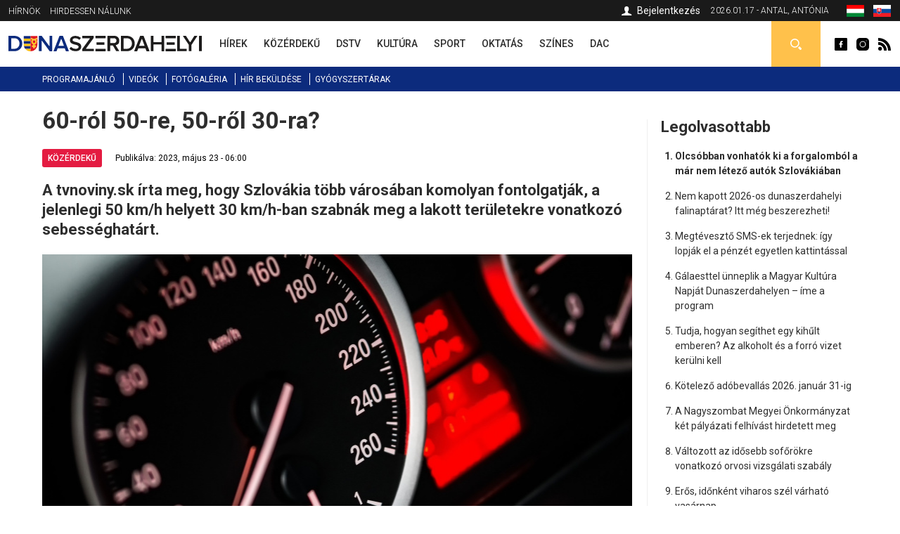

--- FILE ---
content_type: text/html; charset=utf-8
request_url: https://dunaszerdahelyi.sk/60-rol-50-re-50-rol-30-ra
body_size: 9042
content:
<!DOCTYPE html>
<html  lang="hu" dir="ltr">
<head>
  <meta charset="utf-8" />
<meta property="thumbnail" content="https://dunaszerdahelyi.sk/files/styles/700x/public/images/article/2023/m%C3%A1j/22/speedometer-g9ea27e622_1920_0.jpg?itok=b7eXKqG3" />
<link rel="shortcut icon" href="https://dunaszerdahelyi.sk/sites/all/themes/mytheme2/favicon.ico" type="image/vnd.microsoft.icon" />
<meta property="og:image" content="https://dunaszerdahelyi.sk/files/styles/700x/public/images/article/2023/m%C3%A1j/22/speedometer-g9ea27e622_1920_0.jpg?itok=b7eXKqG3" />
<meta property="og:description" content="A tvnoviny.sk írta meg, hogy Szlovákia több városában komolyan fontolgatják, a jelenlegi 50 km/h helyett 30 km/h-ban szabnák meg a lakott területekre vonatkozó sebességhatárt." />
<meta property="og:type" content="Article" />
<meta property="og:title" content="60-ról 50-re, 50-ről 30-ra? " />
<meta name="description" content="A tvnoviny.sk írta meg, hogy Szlovákia több városában komolyan fontolgatják, a jelenlegi 50 km/h helyett 30 km/h-ban szabnák meg a lakott területekre vonatkozó sebességhatárt." />
<meta name="keywords" content="60-ról 50-re, 50-ről 30-ra? , Közérdekű" />
<meta name="robots" content="follow, index" />
<meta name="generator" content="Drupal 7 (http://drupal.org)" />
<meta name="rights" content="Perfects, a.s." />
<link rel="canonical" href="https://dunaszerdahelyi.sk/60-rol-50-re-50-rol-30-ra" />
<link rel="shortlink" href="https://dunaszerdahelyi.sk/node/42197" />
<link rel="author" href="epixtechnology.com" />
<meta http-equiv="content-language" content="hu" />
  <title>60-ról 50-re, 50-ről 30-ra? | Dunaszerdahelyi</title>
	
	<link rel="apple-touch-icon" sizes="180x180" href="/files/favicon3/apple-touch-icon.png">
	<link rel="icon" type="image/png" sizes="32x32" href="/files/favicon3/favicon-32x32.png">
	<link rel="icon" type="image/png" sizes="16x16" href="/files/favicon3/favicon-16x16.png">
	<link rel="manifest" href="/files/favicon3/site.webmanifest">
	<link rel="mask-icon" href="/files/favicon3/safari-pinned-tab.svg" color="#5bbad5">
	<link rel="shortcut icon" href="/files/favicon3/favicon.ico">
	<meta name="msapplication-TileColor" content="#da532c">
	<meta name="msapplication-config" content="/files/favicon3/browserconfig.xml">
	<meta name="theme-color" content="#ffffff">

      <meta name="MobileOptimized" content="width">
    <meta name="HandheldFriendly" content="true">
    <meta name="viewport" content="width=device-width">
  
  <style>
@import url("https://dunaszerdahelyi.sk/sites/all/modules/jquery_update/replace/ui/themes/base/minified/jquery.ui.core.min.css?sxku2v");
@import url("https://dunaszerdahelyi.sk/sites/all/modules/jquery_update/replace/ui/themes/base/minified/jquery.ui.theme.min.css?sxku2v");
</style>
<style>
@import url("https://dunaszerdahelyi.sk/sites/all/modules/date/date_api/date.css?sxku2v");
@import url("https://dunaszerdahelyi.sk/sites/all/modules/date/date_popup/themes/datepicker.1.7.css?sxku2v");
@import url("https://dunaszerdahelyi.sk/modules/field/theme/field.css?sxku2v");
@import url("https://dunaszerdahelyi.sk/modules/search/search.css?sxku2v");
@import url("https://dunaszerdahelyi.sk/modules/user/user.css?sxku2v");
@import url("https://dunaszerdahelyi.sk/sites/all/modules/youtube/css/youtube.css?sxku2v");
@import url("https://dunaszerdahelyi.sk/sites/all/modules/views/css/views.css?sxku2v");
@import url("https://dunaszerdahelyi.sk/sites/all/modules/ckeditor/css/ckeditor.css?sxku2v");
</style>
<style>
@import url("https://dunaszerdahelyi.sk/sites/all/modules/builder/css/builder_modal.css?sxku2v");
@import url("https://dunaszerdahelyi.sk/sites/all/libraries/colorbox/example3/colorbox.css?sxku2v");
@import url("https://dunaszerdahelyi.sk/sites/all/modules/ctools/css/ctools.css?sxku2v");
@import url("https://dunaszerdahelyi.sk/sites/all/modules/video/css/video.css?sxku2v");
@import url("https://dunaszerdahelyi.sk/modules/locale/locale.css?sxku2v");
@import url("https://dunaszerdahelyi.sk/sites/all/modules/eu_cookies/css/eu_cookies.css?sxku2v");
@import url("https://dunaszerdahelyi.sk/sites/all/modules/field_collection/field_collection.theme.css?sxku2v");
</style>
<style>
@import url("https://dunaszerdahelyi.sk/sites/all/themes/mytheme2/css/styles.css?sxku2v");
@import url("https://dunaszerdahelyi.sk/sites/all/themes/mytheme2/swiper/swiper-bundle.min.css?sxku2v");
@import url("https://dunaszerdahelyi.sk/sites/all/themes/mytheme2/css/mytheme.css?sxku2v");
@import url("https://dunaszerdahelyi.sk/sites/all/themes/mytheme2/css/responsive.css?sxku2v");
</style>
	
	
  <script src="//code.jquery.com/jquery-1.10.2.min.js"></script>
<script>window.jQuery || document.write("<script src='/sites/all/modules/jquery_update/replace/jquery/1.10/jquery.min.js'>\x3C/script>")</script>
<script src="https://dunaszerdahelyi.sk/misc/jquery.once.js?v=1.2"></script>
<script src="https://dunaszerdahelyi.sk/misc/drupal.js?sxku2v"></script>
<script src="//code.jquery.com/ui/1.10.2/jquery-ui.min.js"></script>
<script>window.jQuery.ui || document.write("<script src='/sites/all/modules/jquery_update/replace/ui/ui/minified/jquery-ui.min.js'>\x3C/script>")</script>
<script src="https://dunaszerdahelyi.sk/misc/ajax.js?v=7.41"></script>
<script src="https://dunaszerdahelyi.sk/sites/all/modules/jquery_update/js/jquery_update.js?v=0.0.1"></script>
<script src="https://dunaszerdahelyi.sk/sites/all/modules/admin_menu/admin_devel/admin_devel.js?sxku2v"></script>
<script src="https://dunaszerdahelyi.sk/sites/all/modules/spamspan/spamspan.js?sxku2v"></script>
<script src="https://dunaszerdahelyi.sk/files/languages/hu_S9iMz-mthob8vbBz-AsBdjjtjGFt7vgBGiUjtCavZGI.js?sxku2v"></script>
<script src="https://dunaszerdahelyi.sk/sites/all/modules/builder/js/builder_modal.js?sxku2v"></script>
<script src="https://dunaszerdahelyi.sk/sites/all/libraries/colorbox/jquery.colorbox-min.js?sxku2v"></script>
<script src="https://dunaszerdahelyi.sk/sites/all/modules/colorbox/js/colorbox.js?sxku2v"></script>
<script src="https://dunaszerdahelyi.sk/sites/all/modules/video/js/video.js?sxku2v"></script>
<script src="https://dunaszerdahelyi.sk/sites/all/modules/eu_cookies/js/eu_cookies.js?sxku2v"></script>
<script src="https://dunaszerdahelyi.sk/misc/progress.js?v=7.41"></script>
<script src="https://dunaszerdahelyi.sk/sites/all/modules/eu_cookies/js/eu_cookies.ga.js?sxku2v"></script>
<script src="https://dunaszerdahelyi.sk/sites/all/modules/eu_cookies/js/eu_cookies.fb_share.js?sxku2v"></script>
<script src="https://dunaszerdahelyi.sk/sites/all/themes/mytheme2/js/jquery.cycle2.min.js?sxku2v"></script>
<script src="https://dunaszerdahelyi.sk/sites/all/themes/mytheme2/js/jquery.cycle2.carousel.min.js?sxku2v"></script>
<script src="https://dunaszerdahelyi.sk/sites/all/themes/mytheme2/swiper/swiper-bundle.min.js?sxku2v"></script>
<script src="https://dunaszerdahelyi.sk/sites/all/themes/mytheme2/js/script.js?sxku2v"></script>
<script>jQuery.extend(Drupal.settings, {"basePath":"\/","pathPrefix":"","ajaxPageState":{"theme":"mytheme2","theme_token":"u9kiMY60gxHWNRNAs7BFLajlKj07rbyiGmeuJRASZ0w","jquery_version":"1.10","js":{"\/\/code.jquery.com\/jquery-1.10.2.min.js":1,"0":1,"misc\/jquery.once.js":1,"misc\/drupal.js":1,"\/\/code.jquery.com\/ui\/1.10.2\/jquery-ui.min.js":1,"1":1,"misc\/ajax.js":1,"sites\/all\/modules\/jquery_update\/js\/jquery_update.js":1,"sites\/all\/modules\/admin_menu\/admin_devel\/admin_devel.js":1,"sites\/all\/modules\/spamspan\/spamspan.js":1,"public:\/\/languages\/hu_S9iMz-mthob8vbBz-AsBdjjtjGFt7vgBGiUjtCavZGI.js":1,"sites\/all\/modules\/builder\/js\/builder_modal.js":1,"sites\/all\/libraries\/colorbox\/jquery.colorbox-min.js":1,"sites\/all\/modules\/colorbox\/js\/colorbox.js":1,"sites\/all\/modules\/video\/js\/video.js":1,"sites\/all\/modules\/eu_cookies\/js\/eu_cookies.js":1,"misc\/progress.js":1,"sites\/all\/modules\/eu_cookies\/js\/eu_cookies.ga.js":1,"sites\/all\/modules\/eu_cookies\/js\/eu_cookies.fb_share.js":1,"sites\/all\/themes\/mytheme2\/js\/jquery.cycle2.min.js":1,"sites\/all\/themes\/mytheme2\/js\/jquery.cycle2.carousel.min.js":1,"sites\/all\/themes\/mytheme2\/swiper\/swiper-bundle.min.js":1,"sites\/all\/themes\/mytheme2\/js\/script.js":1},"css":{"modules\/system\/system.base.css":1,"modules\/system\/system.menus.css":1,"modules\/system\/system.messages.css":1,"modules\/system\/system.theme.css":1,"misc\/ui\/jquery.ui.core.css":1,"misc\/ui\/jquery.ui.theme.css":1,"modules\/comment\/comment.css":1,"sites\/all\/modules\/date\/date_api\/date.css":1,"sites\/all\/modules\/date\/date_popup\/themes\/datepicker.1.7.css":1,"modules\/field\/theme\/field.css":1,"modules\/node\/node.css":1,"modules\/search\/search.css":1,"modules\/user\/user.css":1,"sites\/all\/modules\/youtube\/css\/youtube.css":1,"sites\/all\/modules\/views\/css\/views.css":1,"sites\/all\/modules\/ckeditor\/css\/ckeditor.css":1,"sites\/all\/modules\/builder\/css\/builder_modal.css":1,"sites\/all\/libraries\/colorbox\/example3\/colorbox.css":1,"sites\/all\/modules\/ctools\/css\/ctools.css":1,"sites\/all\/modules\/video\/css\/video.css":1,"modules\/locale\/locale.css":1,"sites\/all\/modules\/eu_cookies\/css\/eu_cookies.css":1,"sites\/all\/modules\/field_collection\/field_collection.theme.css":1,"sites\/all\/themes\/mytheme2\/system.menus.css":1,"sites\/all\/themes\/mytheme2\/system.base.css":1,"sites\/all\/themes\/mytheme2\/system.messages.css":1,"sites\/all\/themes\/mytheme2\/system.theme.css":1,"sites\/all\/themes\/mytheme2\/comment.css":1,"sites\/all\/themes\/mytheme2\/node.css":1,"sites\/all\/themes\/mytheme2\/css\/styles.css":1,"sites\/all\/themes\/mytheme2\/swiper\/swiper-bundle.min.css":1,"sites\/all\/themes\/mytheme2\/css\/mytheme.css":1,"sites\/all\/themes\/mytheme2\/css\/responsive.css":1}},"builder":{"update_weight_url":"\/builder\/weight"},"builder-modal-style":{"modalOptions":{"opacity":0.6,"background-color":"#684C31"},"animation":"fadeIn","modalTheme":"builder_modal","throbber":"\u003Cimg src=\u0022https:\/\/dunaszerdahelyi.sk\/sites\/all\/modules\/builder\/images\/ajax-loader.gif\u0022 alt=\u0022Loading...\u0022 title=\u0022Bet\u00f6lt\u00e9s\u0022 \/\u003E","closeText":"Bez\u00e1r"},"colorbox":{"opacity":"0.85","current":"{current} of {total}","previous":"\u00ab Prev","next":"Next \u00bb","close":"Bez\u00e1r","maxWidth":"98%","maxHeight":"98%","fixed":true,"mobiledetect":false,"mobiledevicewidth":"300px"},"eu_cookies":{"req":["ga","fb_share"],"ga":"UA-72672039-1"},"urlIsAjaxTrusted":{"\/kereses":true}});</script>
      <!--[if lt IE 9]>
    <script src="/sites/all/themes/zen/js/html5shiv.min.js"></script>
    <![endif]-->
  	
		
		<script>/*(function(d, s, id) {
		var js, fjs = d.getElementsByTagName(s)[0];
		if (d.getElementById(id)) return;
		js = d.createElement(s); js.id = id;
		js.src = "//connect.facebook.net/hu_HU/sdk.js#xfbml=1&version=v2.5";
		fjs.parentNode.insertBefore(js, fjs);
	}(document, 'script', 'facebook-jssdk')); */
	</script>

	<script>/*
		(function() {
			var cx = '010784738848572653965:30m5g4yurqc';
			var gcse = document.createElement('script');
			gcse.type = 'text/javascript';
			gcse.async = true;
			gcse.src = 'https://cse.google.com/cse.js?cx=' + cx;
			var s = document.getElementsByTagName('script')[0];
			s.parentNode.insertBefore(gcse, s);
		})();*/
	</script>
		
</head>
<body class="html not-front not-logged-in one-sidebar sidebar-second page-node page-node- page-node-42197 node-type-article domain-dunaszerdahelyi-sk i18n-hu section-60-rol-50-re-50-rol-30-ra" >
      <p class="skip-link__wrapper">
      <a href="#main-menu" class="skip-link visually-hidden visually-hidden--focusable" id="skip-link">Jump to navigation</a>
    </p>
      <div class="region region-top">
	<div class="layout-center">
		<div id="block-menu-menu-top-menu-2" class="block block-menu first odd" role="navigation">
				<div class="content">
		<ul class="menu"><li class="menu__item is-leaf first leaf"><a href="/dunaszerdahelyi-hirnok-archivum" class="menu__link">Hírnök</a></li>
<li class="menu__item is-leaf last leaf"><a href="/hirdessen" class="menu__link">Hirdessen nálunk</a></li>
</ul>	</div>

</div>
<div id="block-locale-language" class="block block-locale even" role="complementary">
				<div class="content">
		<ul class="language-switcher-locale-url"><li class="hu first active"><a href="https://dunaszerdahelyi.sk/60-rol-50-re-50-rol-30-ra" class="language-link active" xml:lang="hu"><span>Magyar</span><img class="language-icon" src="https://dunaszerdahelyi.sk/files/flags/hu.png" width="20" height="16" alt="Magyar" title="Magyar" /></a></li>
<li class="sk last"><a href="https://dunajskostredsky.sk/" class="language-link disabled" xml:lang="sk"><span>Slovenčina</span><img class="language-icon" src="https://dunaszerdahelyi.sk/files/flags/sk.png" width="20" height="16" alt="Slovenčina" title="Slovenčina" /></a></li>
</ul>	</div>

</div>
<div id="block-block-1" class="block block-block odd">
	<div class="content">
		2026.01.17 - Antal, Antónia	</div>
</div>

<div id="profile-block" class="block block-block last even">
		
	<div class="content">
					<a href="/user" class="login">Bejelentkezés</a>				
	</div>
</div>	</div>
</div>


  <header class="header" role="banner">
		<div class="header__region region region-header">
	<div class="layout-center">
				<span id="main-menu-open"></span> 
		<a href="/" title="Címlap" rel="home" class="header__logo" id="logo"><img src="/files/logo.svg" alt="Címlap" class="header__logo-image" /></a>
		<span id="secondary-menu-open"></span>
		<div id="block-menu-menu-main-menu-2" class="block block-menu first odd" role="navigation">
				<div class="content">
		<ul class="menu"><li class="menu__item is-leaf first leaf"><a href="/hirek" class="menu__link" data-color="#0585c8"><span>Hírek</span><i class="l1"></i><i class="l2"></i></a></li>
<li class="menu__item is-leaf leaf"><a href="/kozerdeku" class="menu__link" data-color="#e41b41"><span>Közérdekű</span><i class="l1"></i><i class="l2"></i></a></li>
<li class="menu__item is-leaf leaf"><a href="/dstv" class="menu__link" data-color="#96B312"><span>DSTV</span><i class="l1"></i><i class="l2"></i></a></li>
<li class="menu__item is-leaf leaf"><a href="/kultura" class="menu__link" data-color="#ef8508"><span>Kultúra</span><i class="l1"></i><i class="l2"></i></a></li>
<li class="menu__item is-leaf leaf"><a href="/sport" class="menu__link" data-color="#8f44ff"><span>Sport</span><i class="l1"></i><i class="l2"></i></a></li>
<li class="menu__item is-leaf leaf"><a href="/oktatas" class="menu__link" data-color="#0a7532"><span>Oktatás</span><i class="l1"></i><i class="l2"></i></a></li>
<li class="menu__item is-leaf leaf"><a href="/szines" class="menu__link" data-color="#0ad5f3"><span>Színes</span><i class="l1"></i><i class="l2"></i></a></li>
<li class="menu__item is-leaf last leaf"><a href="/dac-hirek" class="menu__link" data-color="#fcc700"><span>DAC</span><i class="l1"></i><i class="l2"></i></a></li>
</ul>	</div>

</div>
<div id="block-block-2" class="block block-block even">
				<div class="content">
		<a class="fb icon" href="http://www.facebook.com/dunaszerdahelyihirek" rel="external">Dunaszerdahelyi</a>
<a class="insta icon" href="https://www.instagram.com/dunaszerdahelyi.sk" rel="external">Dunaszerdahelyi</a>
<a class="rss icon" href="/rss">Dunaszerdahelyi RSS</a>	</div>

</div>
<div id="search-box" class="block block-block last odd">
	<div class="content">
		<a class="open"></a>
		<div class="toggle">
			<div class="bg"></div>
			<div class="toggle-content">
				
	
	<div class="banner contextual-links-region">
				<div class="swiper-container desktop ">
			<div class="slide-items swiper-wrapper">
							</div>
		</div>
		
				
	</div>

<form action="/kereses" method="get" id="views-exposed-form-search-article-hu-page" accept-charset="UTF-8"><div><div class="views-exposed-form">
  <div class="views-exposed-widgets clearfix">
          <div id="edit-key-wrapper" class="views-exposed-widget views-widget-filter-search_api_views_fulltext">
                        <div class="views-widget">
          <div class="form-item form-type-textfield form-item-key">
 <input placeholder="Ide írja be a keresendő kifejezést ..." type="text" id="edit-key" name="key" value="" size="30" maxlength="128" class="form-text" />
</div>
        </div>
              </div>
                    <div class="views-exposed-widget views-submit-button">
      <input type="submit" id="edit-submit-search-article-hu" name="" value="Keress" class="form-submit" />    </div>
      </div>
</div>
</div></form>			</div>
		</div>
	</div>

</div>







	</div>
</div>  </header>
	
	<div id="main-menu-region">
		<div class="content"></div>
		<span class="region-close"></span>
		<span class="region-bg"></span>
	</div>
	<div id="secondary-menu-region">
		<div class="content"></div>
		<span class="region-close"></span>
		<span class="region-bg"></span>
	</div>
	
	<div class="region region-navigation">
	<div class="layout-center">
		<div id="block-menu-menu-scondary-menu" class="block block-menu first last odd" role="navigation">
				<div class="content">
		<ul class="menu"><li class="menu__item is-leaf first leaf"><a href="/programok" class="menu__link">Programajánló</a></li>
<li class="menu__item is-leaf leaf"><a href="/videok" class="menu__link">Videók</a></li>
<li class="menu__item is-leaf leaf"><a href="/fotogaleria" class="menu__link">Fotógaléria</a></li>
<li class="menu__item is-leaf leaf"><a href="/hir-bekuldese" class="menu__link">Hír beküldése</a></li>
<li class="menu__item is-leaf last leaf"><a href="/gyogyszertari-ugyeletek" class="menu__link">Gyógyszertárak</a></li>
</ul>	</div>

</div>
	</div>
</div>
	
	<div class="layout-3col layout-swap">

	
	<main class="layout-3col__left-content" role="main">
		<div class="layout-center">
									<a href="#skip-link" class="visually-hidden visually-hidden--focusable" id="main-content">Back to top</a>
										<h1>60-ról 50-re, 50-ről 30-ra? </h1>
																				</div>
		




<article class="node-42197 node node-article view-mode-full clearfix" data-color="#e41b41">

  	
	<div class="article-headline">
		<div class="category-flags"><a href="/kozerdeku" class="category-flag cat-3" style="background-color:#e41b41">Közérdekű</a></div>		<div class="published">Publikálva: 2023, május 23 - 06:00</div>
	</div>

  <script type="application/ld+json">{"@context":"http:\/\/schema.org","@type":"NewsArticle","headline":"60-r\u00f3l 50-re, 50-r\u0151l 30-ra? ","image":["https:\/\/dunaszerdahelyi.sk\/files\/styles\/700x\/public\/images\/article\/2023\/m%C3%A1j\/22\/speedometer-g9ea27e622_1920_0.jpg?itok=b7eXKqG3"],"description":"A tvnoviny.sk \u00edrta meg, hogy Szlov\u00e1kia t\u00f6bb v\u00e1ros\u00e1ban komolyan fontolgatj\u00e1k, a jelenlegi 50 km\/h helyett 30 km\/h-ban szabn\u00e1k meg a lakott ter\u00fcletekre vonatkoz\u00f3 sebess\u00e9ghat\u00e1rt.","datePublished":"2023-05-23T06:00:00+02:00","dateModified":"2023-05-23T06:00:01+02:00","author":{"@type":"Person","name":"Dunaszerdahelyi"},"publisher":{"@type":"Organization","name":"Dunaszerdahelyi","logo":{"@type":"ImageObject","url":"http:\/\/dunaszerdahelyi.sk\/files\/logo.png"}}}</script><div class="field field-name-field-teaser field-type-text-long field-label-hidden"><div class="field-items"><div class="field-item even">A tvnoviny.sk írta meg, hogy Szlovákia több városában komolyan fontolgatják, a jelenlegi 50 km/h helyett 30 km/h-ban szabnák meg a lakott területekre vonatkozó sebességhatárt.</div></div></div><div class="field field-name-field-image field-type-image field-label-hidden"><div class="field-items"><div class="field-item even"><img src="https://dunaszerdahelyi.sk/files/styles/840x/public/images/article/2023/m%C3%A1j/22/speedometer-g9ea27e622_1920_0.jpg?itok=gX0hyou1" width="840" height="558" alt="60-ról 50-re, 50-ről 30-ra? " title="Illusztrációs felvétel (pixabay)" /></div></div></div><div class="field-collection-container clearfix"><div class="field field-name-field-content field-type-field-collection field-label-hidden"><div class="field-items"><div class="field-item even"><div class="field-collection-view clearfix view-mode-full field-collection-view-final"><div class="entity entity-field-collection-item field-collection-item-field-content clearfix">
  <div class="content">
    <div class="field field-name-field-content-text field-type-text-long field-label-hidden"><div class="field-items"><div class="field-item even"><p>A tvnoviny.sk értesülései szerint a szabályozás csak a nagyobb városok és falvak legforgalmasabb részeire vonatkozna, nem minden lakott területre. Számos település főutcáján (például Dunaszerdahelyen) már manapság is 30 km/h-ás korlátozás van érvényben, Európa nyugati felében kifejezetten elterjedt gyakorlat ez. </p>
<blockquote><p>A tvnoviny által közölt adatok szerint 2022-ben összesen 8861 „közúti incidens” történt lakott területen belül. Ebből mintegy ezer esetben gyalogos volt az érintett, 92 esetben a járókelő nem élte túl a balesetet.</p>
</blockquote>
<p>Szlovákia több nagyvárosában felmerült már egy általános, a városok belső részeire koncentráló 30-as korlátozás bevezetése. Kassán már az önkormányzat előtt a vonatkozó tervezet, de Pozsonyban - írja a portál - még csak említés szintjén sem került a városvezetés elé.</p>
<p><em>tvnoviny.sk / ma7.sk</em></p>
</div></div></div>  </div>
</div>
</div></div></div></div></div>
<div id="recommended-article">
	<div class="inner">
		<h4>Ezt már olvasta?</h4>
		<a title="Elrejtés" class="hide"></a>
		<a title="Bezár" class="close"></a>
		<div class="items">
											<div class="item item-0">
	<article class="article list small2" data-color="#e41b41">
				<div class="content">
			<a class="img" href="/belugyminiszterium-allasfoglalasa-az-uj-kozlekedesi-szabalyok-betartasat-ellenorzo-berendezesekrol"><img src="https://dunaszerdahelyi.sk/files/styles/90x65/public/images/article/2026/jan/7/screenshot_20260107_210655_facebook.jpg?itok=qKNuIiDW" width="90" height="65" alt="A Belügyminisztérium állásfoglalása az új, közlekedési szabályok betartását ellenőrző berendezésekről szóló valótlan információkkal kapcsolatban" /></a>
			<h3><a href="/belugyminiszterium-allasfoglalasa-az-uj-kozlekedesi-szabalyok-betartasat-ellenorzo-berendezesekrol">A Belügyminisztérium állásfoglalása az új, közlekedési szabályok betartását ellenőrző berendezésekről szóló valótlan információkkal kapcsolatban</a></h3>
			<p class="text">Az online térben jelenleg ismét terjed egy állítólagos ...</p>
		</div>
	</article>



</div>
											<div class="item item-1 last">
	<article class="article list small2" data-color="#e41b41">
				<div class="content">
			<a class="img" href="/megteveszto-sms-ek-terjednek-igy-lopjak-el-penzet-egyetlen-kattintassal"><img src="https://dunaszerdahelyi.sk/files/styles/90x65/public/images/article/2026/jan/11/2026-01-12-_csalo-sms_fb-krpz-01.jpg?itok=Qv7DMlbV" width="90" height="65" alt="Megtévesztő SMS-ek terjednek: így lopják el a pénzét egyetlen kattintással" /></a>
			<h3><a href="/megteveszto-sms-ek-terjednek-igy-lopjak-el-penzet-egyetlen-kattintassal">Megtévesztő SMS-ek terjednek: így lopják el a pénzét egyetlen kattintással</a></h3>
			<p class="text">Újabb kifinomult adathalász csalás terjed SMS-ben: az...</p>
		</div>
	</article>



</div>
					</div>
	</div>
</div>


<script>
jQuery(document).ready(function($) {
	var $ajanlasok = $('#recommended-article');
	
	$('.close', $ajanlasok).click(function() {
		$ajanlasok.addClass('hidden').animate({
			opacity:0,
			marginBottom:'-30px'
		}, 300, function() {
			$(this).hide(0);
		});
		recommendedSetCookie('rec_art', '1');
	});
	
	$('.hide', $ajanlasok).click(function() {
		$ajanlasok.addClass('hidden').animate({
			opacity:0,
			marginBottom:'-30px'
		}, 300, function() {
			$(this).hide(0);
		});
	});
	
	recommendedIsScrolledIntoView();
	$(window).scroll(function() {
		if (!$ajanlasok.is(':visible') && !$ajanlasok.hasClass('hidden')) recommendedIsScrolledIntoView();
	});
	
	function recommendedIsScrolledIntoView() {
    var docViewTop = $(window).scrollTop();
    var docViewBottom = docViewTop + $(window).height();
    var articleBottom = $('.node-article.view-mode-full').offset().top + $('.node-article.view-mode-full').height();
    
		if (docViewBottom >= (articleBottom - 100)) {
			$ajanlasok.show(0).animate({
				opacity: 1,
				marginBottom:0
			}, 500);
		}
	}
	
	function recommendedSetCookie(key, value) {
		var expires = new Date();
		expires.setTime(expires.getTime() + (1 * 24 * 60 * 60 * 1000));
		document.cookie = key + '=' + value + ';expires=' + expires.toUTCString();
  }

  function recommendedGetCookie(key) {
		var keyValue = document.cookie.match('(^|;) ?' + key + '=([^;]*)(;|$)');
		return keyValue ? keyValue[2] : null;
  }
});
</script>
	
	<div class="fb-share-button" data-href="https://dunaszerdahelyi.sk/60-rol-50-re-50-rol-30-ra" data-layout="button_count"></div>
	
	
  
</article>

<script>
	jQuery(document).ready(function($) {
		$('.field-name-field-image img').each(function() {
			if ($(this).is('[title]') && $(this).attr('title') != '') $(this).after('<span class="img-title">'+$(this).attr('title')+'</span>');
		});
		
		$('.field-name-field-content-text img').each(function() {
			if ($(this).is('[alt]') && $(this).attr('alt') != '') $(this).after('<span class="img-title">'+$(this).attr('alt')+'</span>');
		});
	});
</script>



<div id="eu-cb-widget"><span id="eu-cb">Cookies</span></div>		<div class="layout-center">
					</div>
	</main>

	

	
			<aside class="layout-3col__right-sidebar" role="complementary">
			  <section class="region region-sidebar-second column sidebar">
    <div id="block-block-28" class="block block-block first odd">
				<div class="block__title block-title">Legolvasottabb</div>
			<div class="content">
		<ol>
			<li><a href="/olcsobban-vonhatok-ki-forgalombol-mar-nem-letezo-autok-szlovakiaban">Olcsóbban vonhatók ki a forgalomból a már nem létező autók Szlovákiában</a></li><li><a href="/nem-kapott-2026-os-dunaszerdahelyi-falinaptarat-itt-meg-beszerezheti">Nem kapott 2026-os dunaszerdahelyi falinaptárat? Itt még beszerezheti!</a></li><li><a href="/megteveszto-sms-ek-terjednek-igy-lopjak-el-penzet-egyetlen-kattintassal">Megtévesztő SMS-ek terjednek: így lopják el a pénzét egyetlen kattintással</a></li><li><a href="/galaesttel-unneplik-magyar-kultura-napjat-dunaszerdahelyen-ime-program">Gálaesttel ünneplik a Magyar Kultúra Napját Dunaszerdahelyen – íme a program</a></li><li><a href="/tudja-hogyan-segithet-egy-kihult-emberen-az-alkoholt-es-forro-vizet-kerulni-kell">Tudja, hogyan segíthet egy kihűlt emberen? Az alkoholt és a forró vizet kerülni kell</a></li><li><a href="/kotelezo-adobevallas-2026-januar-31-ig">Kötelező adóbevallás 2026. január 31-ig</a></li><li><a href="/nagyszombat-megyei-onkormanyzat-ket-palyazati-felhivast-hirdetett-meg">A Nagyszombat Megyei Önkormányzat két pályázati felhívást hirdetett meg</a></li><li><a href="/valtozott-az-idosebb-soforokre-vonatkozo-orvosi-vizsgalati-szabaly">Változott az idősebb sofőrökre vonatkozó orvosi vizsgálati szabály</a></li><li><a href="/eros-idonkent-viharos-szel-varhato-vasarnap">Erős, időnként viharos szél várható vasárnap</a></li><li><a href="/ismertek-nagyszombat-megye-participativ-koltsegvetese-7-evfolyamanak-gyoztesei">Ismertek Nagyszombat megye participatív költségvetése 7. évfolyamának győztesei</a></li>		</ol>
		
	</div>
</div><div id="block-block-26" class="block block-block last even">
				<div class="content">
		
	
	<div class="banner contextual-links-region">
				<div class="swiper-container desktop exist-mobile">
			<div class="slide-items swiper-wrapper">
				<a class="slide-item swiper-slide" href="https://thermalpark.sk/hu/esemenyek/" rel="external"><img  src="https://dunaszerdahelyi.sk/files/images/banner/280x550_ejszakai_fur26_hu_1.jpg" / ></a><a class="slide-item swiper-slide" href="https://thermalpark.sk/hu/esemenyek/" rel="external"><img  src="https://dunaszerdahelyi.sk/files/images/banner/pancsolo_hu_2026_280x550_masolat_1.jpg" / ></a><a class="slide-item swiper-slide" href="https://dunaszerdahelyi.sk/programok"><img  src="https://dunaszerdahelyi.sk/files/images/banner/dszi_banner_280x550_1.jpg" / ></a>			</div>
		</div>
		
					<div class="swiper-container mobile">
				<div class="slide-items swiper-wrapper">
					<a class="slide-item swiper-slide" href="https://thermalpark.sk/hu/esemenyek/" rel="external"><img  src="https://dunaszerdahelyi.sk/files/images/banner/280x550_ejszakai_fur26_hu_2.jpg" / ></a><a class="slide-item swiper-slide" href="https://thermalpark.sk/hu/esemenyek/" rel="external"><img  src="https://dunaszerdahelyi.sk/files/images/banner/pancsolo_hu_2026_280x550_masolat_2.jpg" / ></a><a class="slide-item swiper-slide" href="https://dunaszerdahelyi.sk/programok"><img  src="https://dunaszerdahelyi.sk/files/images/banner/dszi_banner_280x550_2.jpg" / ></a>				</div>
			</div>
				
	</div>


	
	<div class="banner contextual-links-region">
				<div class="swiper-container desktop ">
			<div class="slide-items swiper-wrapper">
							</div>
		</div>
		
				
	</div>

	</div>

</div>
  </section>
		</aside>
	
</div>

<div class="resp"><i class="b1"></i><i class="b2"></i><i class="b3"></i></div>
<span id="scroll-to-top"></span>

  <div class="region region-content-bottom">
    <div id="logos" class="block block-block first last odd">
		<div class="content">
		<div class="layout-center">
			<a href="http://dunstreda.sk/hu" rel="external"><img class="img" src="https://dunaszerdahelyi.sk/files/styles/logo/public/images/ds.png?itok=duE22cOR" width="43" height="48" alt="Dunajská Streda" title="Dunajská Streda" /></a><a href="http://fcdac.sk/hu" rel="external"><img class="img" src="https://dunaszerdahelyi.sk/files/styles/logo/public/images/dun.png?itok=A3fLhSY6" width="48" height="48" alt="FC DAC 1904" title="FC DAC 1904" /></a><a href="http://www.thermalpark.sk" rel="external"><img class="img" src="https://dunaszerdahelyi.sk/files/styles/logo/public/images/thermalpark.jpg?itok=kriESQUu" width="48" height="48" alt="Thermalpark" title="Thermalpark" /></a><a href="http://www.vmkds.sk" rel="external"><img class="img" src="https://dunaszerdahelyi.sk/files/styles/logo/public/images/vmkds.jpg?itok=ZAzJVslD" width="48" height="48" alt="Városi Művelődési Központ" title="Városi Művelődési Központ" /></a><a href="http://www.kmgaleria.eu" rel="external"><img class="img" src="https://dunaszerdahelyi.sk/files/styles/logo/public/images/kmg_0.jpg?itok=aw6UZDjt" width="90" height="48" alt="Kortárs Magyar Galéria" title="Kortárs Magyar Galéria" /></a><a href="http://www.municipal-ds.sk" rel="external"><img class="img" src="https://dunaszerdahelyi.sk/files/styles/logo/public/images/municipal.jpg?itok=WVfKV45N" width="112" height="48" alt="Municipal" title="Municipal" /></a><a href="http://mestskapolicia.dunstreda.sk" rel="external"><img class="img" src="https://dunaszerdahelyi.sk/files/styles/logo/public/images/mp.jpg?itok=-Hc3i7wA" width="48" height="48" alt="Mestská Polícia" title="Mestská Polícia" /></a>		</div>
	</div>
</div>  </div>

<div class="region region-footer">
	<div class="layout-center">
		<div class="blocks">
			<div id="block-block-27" class="block block-block first odd">
				<div class="content">
		<ul>			
	<li><a title="Perfects" href="/perfects">Perfects</a></li>
	<li><a title="Szerkesztőség" href="/szerkesztoseg">Szerkesztőség</a></li>
	<li><a title="Intézmények" href="/allami-es-varosi-intezmenyek-elerhetosegei-dunaszerdahelyen">Intézmények</a></li>
	<li><a title="Testvérvárosok" href="/testvervarosok">Testvérvárosok</a></li>
	<li><a title="Közlekedési infó" href="/kozlekedesi-info">Közlekedési infó</a></li>
	<li><a title="Fontos számok" href="/fontos-telefonszamok">Fontos számok</a></li>
	<li><a title="Hirdetés" href="/hirdetes">Hirdetés</a></li>
	<li><a title="Kapcsolat" href="/kapcsolat">Kapcsolat</a></li>
	<li><a title="Letöltés" href="/logok-letoltese">Letöltés</a></li>
</ul>	</div>

</div>
<div id="block-block-9" class="block block-block even">
				<div class="block__title block-title">Közösségi háló</div>
			<div class="content">
		<a class="fb icon" href="http://www.facebook.com/dunaszerdahelyihirek" rel="external">Dunaszerdahelyi</a>
		<a class="insta icon" href="https://www.instagram.com/dunaszerdahelyi.sk" rel="external">Dunaszerdahelyi</a>
	</div>
</div><div id="block-block-11" class="block block-block last odd">
			<div class="content">
					<div class="block__title block-title">Gyógyszertári ügyeletek</div>
				<ul>
				</ul>
		<a class="pharmacy-all" href="/gyogyszertari-ugyeletek">Mindet mutassa</a>
	</div>
</div>

		</div>
	</div>
</div>
  <div class="region region-bottom">
    <div id="block-block-12" class="block block-block first last odd">
				<div class="content">
		<ul class="oou">
			<li><a href="/ochrana-osobnych-udajov">Személyes adatok védelme</a></li><li><a href="/sutik-hasznalata">Sütik használata</a></li>		</ul>

		<ul class="copyright">
			<li>Copyright © Perfects, a.s.</li>
			<li><a href="http://www.epixtechnology.com">web design</a>: <a href="http://www.epixtechnology.com">epix media</a></li>
		</ul>
	</div>

</div>
  </div>
  </body>
</html>


--- FILE ---
content_type: text/css
request_url: https://dunaszerdahelyi.sk/sites/all/themes/mytheme2/css/styles.css?sxku2v
body_size: 6752
content:
@font-face {
    font-family: 'mfg_labs_iconsetregular';
    src: url('font/mfglabsiconset-webfont.eot');
    src: url('font/mfglabsiconset-webfont.eot?#iefix') format('embedded-opentype'),
         url('font/mfglabsiconset-webfont.woff') format('woff'),
         url('font/mfglabsiconset-webfont.ttf') format('truetype'),
         url('font/mfglabsiconset-webfont.svg#mfg_labs_iconsetregular') format('svg');
    font-weight: normal;
    font-style: normal;
}

@font-face {
  font-family: 'FontAwesome';
  src: url('font/fontawesome-webfont.eot?v=4.5.0');
  src: url('font/fontawesome-webfont.eot?#iefix&v=4.5.0') format('embedded-opentype'), url('font/fontawesome-webfont.woff2?v=4.5.0') format('woff2'), url('font/fontawesome-webfont.woff?v=4.5.0') format('woff'), url('font/fontawesome-webfont.ttf?v=4.5.0') format('truetype'), url('font/fontawesome-webfont.svg?v=4.5.0#fontawesomeregular') format('svg');
  font-weight: normal;
  font-style: normal;
}

* {
  box-sizing: border-box;
}

html {
  font-size: 100%;
  line-height: 1.5em;
  font-family: Verdana, Tahoma, "DejaVu Sans", sans-serif;
  -ms-text-size-adjust: 100%;
  -webkit-text-size-adjust: 100%;
  min-height: 100%;
}

@media print {
  html {
    font-size: 12pt;
  }
}

body {
  margin: 0;
  padding: 0;
  color: #2E2E2E;
  background-color: #fff;
}

article,
aside,
details,
figcaption,
figure,
footer,
header,
main,
menu,
nav,
section,
summary {
  display: block;
}

audio,
canvas,
progress,
video {
  display: inline-block;
}

audio:not([controls]) {
  display: none;
  height: 0;
}

progress {
  vertical-align: baseline;
}

template,
[hidden] {
  display: none;
}

a {
	-webkit-text-decoration-skip: objects;
}

:visited {
  
}

a:active {
  
}

a:active:not(.button) {
  background-color: transparent;
}

a:active,
a:hover {
  outline-width: 0;
}

@media print {
  :link,
  :visited {
    text-decoration: underline;
  }
  a[href]:after {
    content: " (" attr(href) ")";
    font-weight: normal;
    font-size: 16px;
    text-decoration: none;
  }
  a[href^='javascript:']:after,
  a[href^='#']:after {
    content: '';
  }
}

.tabs {
  margin: 1.125rem 0 0;
  line-height: 1.875rem;
  border-bottom: 1px solid #cccccc \0/ie;
  background-image: -webkit-linear-gradient(bottom, #cccccc 1px, transparent 1px);
  background-image: linear-gradient(to top, #cccccc 1px, transparent 1px);
  padding: 0 2px;
  list-style: none;
  white-space: nowrap;
}

.tabs-primary__tab {
  float: left;
  margin: 0 3px;
  border: 1px solid #cccccc;
  border-top-left-radius: 8px;
  border-top-right-radius: 8px;
  border-bottom-color: transparent;
  border-bottom: 0 \0/ie;
  overflow: hidden;
  background: #dddddd;
}

.tabs-primary__tab.is-active {
  border-bottom-color: #fff;
}

.tabs-primary__tab-link {
  padding: 0 1.5rem;
  display: block;
  text-decoration: none;
  -webkit-transition: color .3s, background .3s, border .3s;
  transition: color .3s, background .3s, border .3s;
  text-shadow: #fff 0 1px 0;
  color: #000;
  background: #dddddd;
  letter-spacing: 1px;
}

.tabs-primary__tab-link:focus, .tabs-primary__tab-link:hover {
  background: #eaeaea;
}

.tabs-primary__tab-link:active, .tabs-primary__tab-link.is-active, .tabs-primary__tab-link--is-active {
  background: #fff;
  text-shadow: none;
}

.tabs--off,
.views-displays .secondary {
  margin: 0;
  border-bottom: 0;
  padding: 0;
  background-image: none;
}

.tabs--secondary {
  margin-top: 1.5rem;
  font-size: 0.875rem;
  background-image: none;
}

.tabs + .tabs--secondary {
  margin-top: 0;
  background-image: -webkit-linear-gradient(bottom, #cccccc 1px, transparent 1px);
  background-image: linear-gradient(to top, #cccccc 1px, transparent 1px);
}

.tabs--secondary .tabs__tab {
  margin: 0.5625rem 0.1875rem;
  border: 0;
  background: transparent;
}

.tabs--secondary .tabs__tab.is-active {
  border-bottom-color: transparent;
}

.tabs--secondary .tabs__tab-link {
  border: 1px solid #cccccc;
  border-radius: 24px;
  color: #666666;
  background: #f1f1f1;
  letter-spacing: normal;
}

.tabs--secondary .tabs__tab-link:focus, .tabs--secondary .tabs__tab-link:hover {
  color: #333333;
  background: #dddddd;
  border-color: #999999;
}

.tabs--secondary .tabs__tab-link:active, .tabs--secondary .tabs__tab-link.is-active, .tabs--secondary .tabs__tab-link--is-active {
  color: white;
  text-shadow: #333333 0 1px 0;
  background: #666666;
  border-color: black;
}

h1,
.header__site-name {
  font-size: 2rem;
  line-height: 3rem;
  margin-top: 1.5rem;
  margin-bottom: 1.5rem;
}

h2 {
  font-size: 1.5rem;
  line-height: 2.25rem;
  margin-top: 1.5rem;
  margin-bottom: 1.5rem;
}

h3 {
  font-size: 1.25rem;
  line-height: 2.25rem;
  margin-top: 1.5rem;
  margin-bottom: 1.5rem;
}

h4 {
  font-size: 1rem;
  line-height: 1.5rem;
  margin-top: 1.5rem;
  margin-bottom: 1.5rem;
}

h5 {
  font-size: 0.875rem;
  line-height: 1.5rem;
  margin-top: 1.5rem;
  margin-bottom: 1.5rem;
}

h6 {
  font-size: 0.625rem;
  line-height: 1.5rem;
  margin-top: 1.5rem;
  margin-bottom: 1.5rem;
}

abbr[title] {
  border-bottom: 0;
  text-decoration: underline;
  text-decoration: underline dotted;
}

@media print {
  abbr[title]:after {
    content: " (" attr(title) ")";
  }
}

b,
strong {
  font-weight: inherit;
}

strong,
b {
  font-weight: bolder;
}

pre,
code,
kbd,
samp,
var {
  font-family: Menlo, "DejaVu Sans Mono", "Ubuntu Mono", Courier, "Courier New", monospace, sans-serif;
  font-size: 1em;
}

dfn {
  font-style: italic;
}

mark {
  background-color: #fd0;
  color: #000;
}

small {
  font-size: 0.875rem;
}

sub,
sup {
  font-size: 0.625rem;
  line-height: 0;
  position: relative;
  vertical-align: baseline;
}

sub {
  bottom: -.25em;
}

sup {
  top: -.5em;
}

.divider,
hr {
  margin: 1.5rem 0;
  border: 0;
  border-top: 1px solid #cccccc;
}

.divider > :first-child, hr > :first-child {
  margin-top: 1.5rem;
}

blockquote {
  margin: 1.5rem 2rem;
}

dl,
menu,
ol,
ul {
  margin: 1.5rem 0;
}

ol ol,
ol ul,
ul ol,
ul ul {
  margin: 0;
}

dd {
  margin: 0 0 0 32px;
}

[dir="rtl"] dd {
  margin: 0 32px 0 0;
}

menu,
ol,
ul {
  padding: 0 0 0 32px;
}

[dir="rtl"] menu, [dir="rtl"]
ol, [dir="rtl"]
ul {
  padding: 0 32px 0 0;
}

figure {
  margin: 1.5rem 0;
}

hr {
  box-sizing: content-box;
  height: 0;
  overflow: visible;
}

p,
pre {
  margin: 1.5rem 0;
}

img {
  border-style: none;
}

img,
svg {
  max-width: 100%;
  height: auto;
}

svg:not(:root) {
  overflow: hidden;
}

button,
input,
optgroup,
select,
textarea {
  box-sizing: border-box;
  max-width: 100%;
  font: inherit;
  margin: 0;
}

button {
  overflow: visible;
}

button,
select {
  text-transform: none;
}

input {
  overflow: visible;
}

[type='number']::-webkit-inner-spin-button,
[type='number']::-webkit-outer-spin-button {
  height: auto;
}

[type='search'] {
  -webkit-appearance: textfield;
  outline-offset: -2px;
}

[type='search']::-webkit-search-cancel-button, [type='search']::-webkit-search-decoration {
  -webkit-appearance: none;
}

::-webkit-input-placeholder {
  color: inherit;
  opacity: .54;
}

::-webkit-file-upload-button {
  -webkit-appearance: button;
  font: inherit;
}

.button,
button,
html [type='button'],
[type='reset'],
[type='submit'] {
  -moz-appearance: button;
  -webkit-appearance: button;
}

.button,
button,
[type='button'],
[type='reset'],
[type='submit'] {
  display: inline-block;
  padding: 2px 6px;
  line-height: inherit;
  text-decoration: none;
  cursor: pointer;
  color: #000;
}

.button::-moz-focus-inner,
button::-moz-focus-inner,
[type='button']::-moz-focus-inner,
[type='reset']::-moz-focus-inner,
[type='submit']::-moz-focus-inner {
  border-style: none;
  padding: 0;
}

.button:-moz-focusring,
button:-moz-focusring,
[type='button']:-moz-focusring,
[type='reset']:-moz-focusring,
[type='submit']:-moz-focusring {
  outline: 1px dotted ButtonText;
}

.button:hover, .button:focus, .button:active,
button:hover,
button:focus,
button:active,
[type='button']:hover,
[type='button']:focus,
[type='button']:active,
[type='reset']:hover,
[type='reset']:focus,
[type='reset']:active,
[type='submit']:hover,
[type='submit']:focus,
[type='submit']:active {
  text-decoration: none;
  color: #000;
}

[disabled].button,
button[disabled],
[disabled][type='button'],
[disabled][type='reset'],
[disabled][type='submit'] {
  cursor: default;
  color: #999999;
}

[disabled].button:hover,
button[disabled]:hover,
[disabled][type='button']:hover,
[disabled][type='reset']:hover,
[disabled][type='submit']:hover, [disabled].button:focus,
button[disabled]:focus,
[disabled][type='button']:focus,
[disabled][type='reset']:focus,
[disabled][type='submit']:focus, [disabled].button:active,
button[disabled]:active,
[disabled][type='button']:active,
[disabled][type='reset']:active,
[disabled][type='submit']:active {
  color: #999999;
}

[type='checkbox'],
[type='radio'] {
  box-sizing: border-box;
  padding: 0;
}

fieldset {
  padding: 0.525rem 0.9375rem 0.975rem;
  border: 1px solid #cccccc;
  margin: 0 2px;
}

legend {
  box-sizing: border-box;
  display: table;
  max-width: 100%;
  white-space: normal;
  color: inherit;
  margin-left: -5px;
  padding: 0 5px;
}

label {
  display: block;
  font-weight: bold;
}

optgroup {
  font-weight: bold;
}

textarea {
  overflow: auto;
}

table {
  margin: 1.5rem 0;
  border-collapse: collapse;
  border-spacing: 0;
  width: 100%;
}

td,
th {
  padding: 0;
}

.layout-3col:before {
  content: "";
  display: table;
}

.layout-3col:after {
  content: "";
  display: table;
  clear: both;
}

.layout-3col__full, .layout-3col__left-content, .layout-3col__right-content, .layout-3col__left-sidebar, .layout-3col__right-sidebar, .layout-3col__first-left-sidebar, .layout-3col__second-left-sidebar, .layout-3col__col-1, .layout-3col__col-2, .layout-3col__col-3, .layout-3col__col-4, .layout-3col__col-x {
  clear: both;
  float: left;
  width: 100%;
  margin-left: 0%;
  margin-right: -100%;
}

[dir="rtl"] .layout-3col__full, [dir="rtl"] .layout-3col__left-content, [dir="rtl"] .layout-3col__right-content, [dir="rtl"] .layout-3col__left-sidebar, [dir="rtl"] .layout-3col__right-sidebar, [dir="rtl"] .layout-3col__first-left-sidebar, [dir="rtl"] .layout-3col__second-left-sidebar, [dir="rtl"] .layout-3col__col-1, [dir="rtl"] .layout-3col__col-2, [dir="rtl"] .layout-3col__col-3, [dir="rtl"] .layout-3col__col-4, [dir="rtl"] .layout-3col__col-x {
  float: right;
  margin-right: 0%;
  margin-left: -100%;
}

@media (min-width: 777px) {
  .layout-3col:before {
    content: "";
    display: table;
  }
  .layout-3col:after {
    content: "";
    display: table;
    clear: both;
  }
  .layout-3col__full, .layout-3col__left-content, .layout-3col__right-content, .layout-3col__left-sidebar, .layout-3col__right-sidebar {
    float: left;
    width: 100%;
    margin-left: 0%;
    margin-right: -100%;
  }
  [dir="rtl"] .layout-3col__full, [dir="rtl"] .layout-3col__left-content, [dir="rtl"] .layout-3col__right-content, [dir="rtl"] .layout-3col__left-sidebar, [dir="rtl"] .layout-3col__right-sidebar {
    float: right;
    margin-right: 0%;
    margin-left: -100%;
  }
  [dir="rtl"] .layout-3col__full, [dir="rtl"] .layout-3col__left-content, [dir="rtl"] .layout-3col__right-content, [dir="rtl"] .layout-3col__left-sidebar, [dir="rtl"] .layout-3col__right-sidebar {
    
  }
  .layout-3col__first-left-sidebar, .layout-3col__col-1, .layout-3col__col-3, .layout-3col__col-x:nth-child(2n + 1) {
    float: left;
    width: 50%;
    margin-left: 0%;
    margin-right: -100%;
  }
  [dir="rtl"] .layout-3col__first-left-sidebar, [dir="rtl"] .layout-3col__col-1, [dir="rtl"] .layout-3col__col-3, [dir="rtl"] .layout-3col__col-x:nth-child(2n + 1) {
    float: right;
    margin-right: 0%;
    margin-left: -100%;
  }
  [dir="rtl"] .layout-3col__first-left-sidebar, [dir="rtl"] .layout-3col__col-1, [dir="rtl"] .layout-3col__col-3, [dir="rtl"] .layout-3col__col-x:nth-child(2n + 1) {
    
  }
  .layout-3col__second-left-sidebar, .layout-3col__col-2, .layout-3col__col-4, .layout-3col__col-x:nth-child(2n) {
    clear: none;
    float: left;
    width: 50%;
    margin-left: 50%;
    margin-right: -100%;
  }
  [dir="rtl"] .layout-3col__second-left-sidebar, [dir="rtl"] .layout-3col__col-2, [dir="rtl"] .layout-3col__col-4, [dir="rtl"] .layout-3col__col-x:nth-child(2n) {
    float: right;
    margin-right: 50%;
    margin-left: -100%;
  }
  [dir="rtl"] .layout-3col__second-left-sidebar, [dir="rtl"] .layout-3col__col-2, [dir="rtl"] .layout-3col__col-4, [dir="rtl"] .layout-3col__col-x:nth-child(2n) {
    padding-left: 13px;
    padding-right: 12px;
  }
}

@media (min-width: 999px) {
  .layout-3col__full {
    float: left;
    width: 100%;
    margin-left: 0%;
    margin-right: -100%;
  }
  [dir="rtl"] .layout-3col__full {
    float: right;
    margin-right: 0%;
    margin-left: -100%;
  }
  .layout-3col__left-content {
    float: left;
    width: 74.137%;
    margin-left: 0%;
    margin-right: -100%;
  }
  [dir="rtl"] .layout-3col__left-content {
    float: right;
    margin-right: 0%;
    margin-left: -100%;
  }
  .layout-3col__right-content {
    float: left;
    width: 74.137%;
    margin-left: 25.863%;
    margin-right: -100%;
  }
  [dir="rtl"] .layout-3col__right-content {
    float: right;
    margin-right: 25.863%;
    margin-left: -100%;
  }
  .layout-3col__left-sidebar, .layout-3col__first-left-sidebar, .layout-3col__second-left-sidebar {
    clear: right;
    float: right;
    width: 25.863%;
    margin-right: 74.137%;
    margin-left: -100%;
  }
  [dir="rtl"] .layout-3col__left-sidebar, [dir="rtl"] .layout-3col__first-left-sidebar, [dir="rtl"] .layout-3col__second-left-sidebar {
    clear: left;
  }
  [dir="rtl"] .layout-3col__left-sidebar, [dir="rtl"] .layout-3col__first-left-sidebar, [dir="rtl"] .layout-3col__second-left-sidebar {
    float: left;
    margin-left: 74.137%;
    margin-right: -100%;
  }
  .layout-3col__right-sidebar {
    clear: right;
    float: right;
    width: 25.863%;
    margin-right: 0%;
    margin-left: -100%;
  }
  [dir="rtl"] .layout-3col__right-sidebar {
    clear: left;
  }
  [dir="rtl"] .layout-3col__right-sidebar {
    float: left;
    margin-left: 0%;
    margin-right: -100%;
  }
  .layout-3col__col-1, .layout-3col__col-x:nth-child(3n+1) {
    clear: both;
    float: left;
    width: 25.863%;
    margin-left: 0%;
    margin-right: -100%;
  }
  [dir="rtl"] .layout-3col__col-1, [dir="rtl"] .layout-3col__col-x:nth-child(3n+1) {
    float: right;
    margin-right: 0%;
    margin-left: -100%;
  }
  .layout-3col__col-2, .layout-3col__col-x:nth-child(3n+2) {
    clear: none;
    float: left;
    width: 25.863%;
    margin-left: 25.863%;
    margin-right: -100%;
  }
  [dir="rtl"] .layout-3col__col-2, [dir="rtl"] .layout-3col__col-x:nth-child(3n+2) {
    float: right;
    margin-right: 25.863%;
    margin-left: -100%;
  }
  .layout-3col__col-3, .layout-3col__col-x:nth-child(3n) {
    clear: none;
    float: left;
    width: 25.863%;
    margin-left: 74.137%;
    margin-right: -100%;
  }
  [dir="rtl"] .layout-3col__col-3, [dir="rtl"] .layout-3col__col-x:nth-child(3n) {
    float: right;
    margin-right: 74.137%;
    margin-left: -100%;
  }
  .layout-3col__col-4 {
    display: none;
  }
}

.layout-3col__grid-item-container {
  padding-left: 0;
  padding-right: 0;
}

.layout-3col__grid-item-container:before {
  content: "";
  display: table;
}

.layout-3col__grid-item-container:after {
  content: "";
  display: table;
  clear: both;
}

.layout-center {
  padding-left: 12px;
  padding-right: 13px;
  margin: 0 auto;
  max-width: 1185px;
}

@media (min-width: 777px) {
  .layout-center {
    padding-left: 12px;
    padding-right: 13px;
  }
  [dir="rtl"] .layout-center {
    padding-left: 13px;
    padding-right: 12px;
  }
}

.layout-center--shared-grid,
.layout-center.layout-3col {
  padding-left: 0;
  padding-right: 0;
}

.layout-swap {
  position: relative;
}


.box {
  margin-bottom: 1.5rem;
  border: 5px solid #cccccc;
  padding: 1em;
}

.box__title {
  margin: 0;
}

.box:focus, .box:hover, .box.is-focus, .box--is-focus {
  border-color: #000;
}

.box--highlight {
  border-color: #0072b9;
}

.clearfix:before,
.header:before,
.tabs:before {
  content: '';
  display: table;
}

.clearfix:after,
.header:after,
.tabs:after {
  content: '';
  display: table;
  clear: both;
}

.comment__section,
.comments {
  margin: 1.5rem 0;
}

.comment__title {
  margin: 0;
}

.comment__permalink {
  text-transform: uppercase;
  font-size: 75%;
}

.comment--preview,
.comment-preview {
  background-color: #fffadb;
}

.comment--nested,
.indented {
  margin-left: 32px;
}

[dir="rtl"] .comment--nested,
[dir="rtl"] .indented {
  margin-left: 0;
  margin-right: 32px;
}





.header__logo-image {
  vertical-align: bottom;
}

.header__name-and-slogan {
  float: left;
}

.header__site-name {
  margin: 0;
}

.header__site-link:link, .header__site-link:visited {
  color: #000;
  text-decoration: none;
}

.header__site-link:hover, .header__site-link:focus {
  text-decoration: underline;
}

.header__site-slogan {
  margin: 0;
}

.header__secondary-menu {
  float: right;
}

[dir="rtl"] .header__secondary-menu {
  float: left;
}

.hidden,
html.js .js-hidden,
html.js .element-hidden,
html.js .js-hide {
  display: none;
}

.highlight-mark,
.new,
.update {
  color: #c00;
  background-color: transparent;
}

.inline-links,
.inline.links {
  padding: 0;
}

.inline-links__item,
.inline.links li {
  display: inline;
  list-style-type: none;
  padding: 0 1em 0 0;
}

[dir="rtl"] .inline-links__item,
[dir="rtl"] .inline.links li,
.inline.links [dir="rtl"] li {
  display: inline-block;
  padding: 0 0 0 1em;
}

.inline-sibling,
.field-label-inline .field-label,
span.field-label {
  display: inline;
  margin-right: 5px;
}

[dir="rtl"] .inline-sibling,
[dir="rtl"] .field-label-inline .field-label,
.field-label-inline [dir="rtl"] .field-label,
[dir="rtl"] span.field-label {
  margin-right: 0;
  margin-left: 10px;
}

.inline-sibling__child,
.inline-sibling *, .field-label-inline .field-label *, span.field-label * {
  display: inline;
}

.inline-sibling__adjacent,
.inline-sibling + *,
.inline-sibling + * > :first-child,
.inline-sibling + * > :first-child > :first-child, .field-label-inline .field-label + *, span.field-label + *, .field-label-inline .field-label + * > :first-child, span.field-label + * > :first-child, .field-label-inline .field-label + * > :first-child > :first-child, span.field-label + * > :first-child > :first-child {
  display: inline;
}

.field-label-inline .field-label,
.field-label-inline .field-items {
  float: none;
}

.messages,
.messages--status {
  margin: 1.5rem 0;
  position: relative;
  padding: 10px 10px 10px 44px;
  border: 1px solid #0072b9;
}

[dir="rtl"] .messages,
[dir="rtl"] .messages--status {
  padding: 10px 44px 10px 10px;
  background-position: 99% 8px;
}

.messages__icon {
  position: absolute;
  top: 50%;
  left: 10px;
  height: 24px;
  width: 24px;
  margin-top: -12px;
  line-height: 1;
}

[dir="rtl"] .messages__icon {
  left: auto;
  right: 0;
}

.messages__icon path {
  fill: #0072b9;
}

.messages__highlight,
.messages--error .error,
.messages.error .error {
  color: #000;
}

.messages__list {
  margin: 0;
}

.messages__item {
  list-style-image: none;
}

.messages--ok-color,
.messages,
.messages--status,
.ok,
.revision-current {
  background-color: #f6fcff;
  color: #0072b9;
}

.messages--warning-color,
.messages--warning,
.messages.warning,
.warning {
  background-color: #fffce6;
  color: #000;
}

.messages--error-color,
.messages--error,
.messages.error,
.error {
  background-color: #fff0f0;
  color: #c00;
}

.messages--warning,
.messages.warning {
  border-color: #fd0;
}

.messages--warning path, .messages.warning path {
  fill: #fd0;
}

.messages--error,
.messages.error {
  border-color: #c00;
}

.messages--error path, .messages.error path {
  fill: #c00;
}

@media print {
  .print-none,
  .toolbar,
  .action-links,
  .links,
  .book-navigation,
  .forum-topic-navigation,
  .feed-icons {
    display: none;
  }
}

.responsive-video,
.media-youtube-video,
.media-vimeo-preview-wrapper {
  position: relative;
  padding-bottom: 56.25%;
  padding-top: 25px;
  height: 0;
}

.responsive-video__embed,
.responsive-video iframe,
.media-youtube-video iframe,
.media-vimeo-preview-wrapper iframe {
  position: absolute;
  top: 0;
  left: 0;
  width: 100%;
  height: 100%;
}

.responsive-video--4-3 {
  padding-bottom: 75%;
}

.visually-hidden,
.element-invisible,
.element-focusable,
.breadcrumb__title,
.main-navigation .block-menu .block__title,
.main-navigation .block-menu-block .block__title {
  position: absolute !important;
  height: 1px;
  width: 1px;
  overflow: hidden;
  clip: rect(1px, 1px, 1px, 1px);
  word-wrap: normal;
}

.visually-hidden--off,
.visually-hidden--focusable:active,
.visually-hidden--focusable:focus,
.element-focusable:active,
.element-focusable:focus {
  position: static !important;
  clip: auto;
  height: auto;
  width: auto;
  overflow: visible;
}

.watermark {
  font-family: Impact, "Arial Narrow", Helvetica, sans-serif;
  font-weight: bold;
  text-transform: uppercase;
  display: block;
  height: 0;
  overflow: visible;
  background-color: transparent;
  color: #eeeeee;
  font-size: 75px;
  line-height: 1;
  text-align: center;
  text-shadow: 0 0 1px rgba(0, 0, 0, 0.1);
  word-wrap: break-word;
}

@media print {
  .breadcrumb {
    display: none;
  }
}

.breadcrumb__list {
  margin: 0;
  padding: 0;
}

.breadcrumb__item {
  display: inline;
  list-style-type: none;
  margin: 0;
  padding: 0;
}

.more-link,
.more-help-link {
  text-align: right;
}

[dir="rtl"] .more-link,
[dir="rtl"] .more-help-link {
  text-align: left;
}

.more-link__help-icon,
.more-help-link a {
  padding: 1px 0 1px 20px;
  background-image: url(../sass/navigation/more-link/more-link__help-icon.svg);
  background-position: 0 50%;
  background-repeat: no-repeat;
}

[dir="rtl"] .more-link__help-icon,
[dir="rtl"] .more-help-link a,
.more-help-link [dir="rtl"] a {
  padding: 1px 20px 1px 0;
  background-position: 100% 50%;
}

.nav-menu__item,
.menu__item {
  list-style-image: url(../sass/navigation/nav-menu/leaf.svg);
  list-style-type: square;
}

.nav-menu__item.is-expanded, .nav-menu__item--is-expanded,
.is-expanded.menu__item,
.menu__item.is-expanded {
  list-style-image: url(../sass/navigation/nav-menu/expanded.svg);
  list-style-type: circle;
}

.nav-menu__item.is-collapsed, .nav-menu__item--is-collapsed,
.is-collapsed.menu__item,
.menu__item.is-collapsed {
  list-style-image: url(../sass/navigation/nav-menu/collapsed.svg);
  list-style-type: disc;
}

[dir="rtl"] .nav-menu__item.is-collapsed, [dir="rtl"] .nav-menu__item--is-collapsed,
[dir="rtl"] .is-collapsed.menu__item,
[dir="rtl"] .menu__item.is-collapsed {
  list-style-image: url(../sass/navigation/nav-menu/collapsed-rtl.svg);
}

.nav-menu__link.is-active, .nav-menu__link--is-active,
.menu a.active {
  color: #000;
}

.navbar,
.main-navigation .links,
.main-navigation .menu {
  margin: 0;
  padding: 0;
  text-align: left;
}

[dir="rtl"] .navbar,
[dir="rtl"] .main-navigation .links,
.main-navigation [dir="rtl"] .links,
[dir="rtl"]
.main-navigation .menu,
.main-navigation [dir="rtl"] .menu {
  text-align: right;
}

.navbar__item,
.navbar li, .main-navigation .links li,
.main-navigation .menu li {
  float: left;
  padding: 0 10px 0 0;
  list-style-type: none;
  list-style-image: none;
}

[dir="rtl"] .navbar__item, [dir="rtl"]
.navbar li, [dir="rtl"] .main-navigation .links li, .main-navigation [dir="rtl"] .links li, [dir="rtl"]
.main-navigation .menu li,
.main-navigation [dir="rtl"] .menu li {
  float: right;
  padding: 0 0 0 10px;
}

.pager {
  clear: both;
  padding: 0;
  text-align: center;
}

@media print {
  .pager {
    display: none;
  }
}

.pager__item,
.pager__current-item,
.pager-current,
.pager-item,
.pager-first,
.pager-previous,
.pager-next,
.pager-last,
.pager-ellipsis {
  display: inline;
  padding: 0 .5em;
  list-style-type: none;
  background-image: none;
}

.pager__current-item,
.pager-current {
  font-weight: bold;
}

.skip-link {
  display: block;
  padding: 2px 0 3px;
  text-align: center;
}

.skip-link:link, .skip-link:visited {
  background-color: #666666;
  color: #fff;
}

.skip-link__wrapper {
  margin: 0;
}

@media print {
  .skip-link__wrapper {
    display: none;
  }
}

.tabs {
  margin: 1.125rem 0 0;
  line-height: 1.875rem;
  border-bottom: 1px solid #cccccc \0/ie;
  background-image: -webkit-linear-gradient(bottom, #cccccc 1px, transparent 1px);
  background-image: linear-gradient(to top, #cccccc 1px, transparent 1px);
  padding: 0 2px;
  list-style: none;
  white-space: nowrap;
}

@media print {
  .tabs {
    display: none;
  }
}

.tabs__tab {
  float: left;
  margin: 0 3px;
  border: 1px solid #cccccc;
  border-top-left-radius: 8px;
  border-top-right-radius: 8px;
  border-bottom-color: transparent;
  border-bottom: 0 \0/ie;
  overflow: hidden;
  background: #dddddd;
}

[dir="rtl"] .tabs__tab {
  float: right;
}

.tabs__tab.is-active {
  border-bottom-color: #fff;
}

.tabs__tab-link {
  padding: 0 1.5rem;
  display: block;
  text-decoration: none;
  -webkit-transition: color .3s, background .3s, border .3s;
  transition: color .3s, background .3s, border .3s;
  text-shadow: #fff 0 1px 0;
  color: #000;
  background: #dddddd;
  letter-spacing: 1px;
}

.tabs__tab-link:focus, .tabs__tab-link:hover {
  background: #eaeaea;
}

.tabs__tab-link:active, .tabs__tab-link.is-active, .tabs__tab-link--is-active {
  background: #fff;
  text-shadow: none;
}

.tabs--off,
.views-displays .secondary {
  margin: 0;
  border-bottom: 0;
  padding: 0;
  background-image: none;
}

.tabs--secondary {
  margin-top: 1.5rem;
  font-size: 0.875rem;
  background-image: none;
}

.tabs + .tabs--secondary {
  margin-top: 0;
  background-image: -webkit-linear-gradient(bottom, #cccccc 1px, transparent 1px);
  background-image: linear-gradient(to top, #cccccc 1px, transparent 1px);
}

.tabs--secondary .tabs__tab {
  margin: 0.5625rem 0.1875rem;
  border: 0;
  background: transparent;
}

[dir="rtl"] .tabs--secondary .tabs__tab {
  float: right;
}

.tabs--secondary .tabs__tab.is-active {
  border-bottom-color: transparent;
}

.tabs--secondary .tabs__tab-link {
  border: 1px solid #cccccc;
  border-radius: 24px;
  color: #666666;
  background: #f1f1f1;
  letter-spacing: normal;
}

.tabs--secondary .tabs__tab-link:focus, .tabs--secondary .tabs__tab-link:hover {
  color: #333333;
  background: #dddddd;
  border-color: #999999;
}

.tabs--secondary .tabs__tab-link:active, .tabs--secondary .tabs__tab-link.is-active, .tabs--secondary .tabs__tab-link--is-active {
  color: white;
  text-shadow: #333333 0 1px 0;
  background: #666666;
  border-color: black;
}

.autocomplete,
.form-autocomplete {
  background-image: url(../sass/forms/autocomplete/throbber-inactive.png);
  background-position: 100% center;
  background-repeat: no-repeat;
}

[dir="rtl"] .autocomplete,
[dir="rtl"] .form-autocomplete {
  background-position: 0% center;
}

.autocomplete__list-wrapper,
#autocomplete {
  border: 1px solid;
  overflow: hidden;
  position: absolute;
  z-index: 100;
}

.autocomplete__list,
#autocomplete ul {
  list-style: none;
  list-style-image: none;
  margin: 0;
  padding: 0;
}

.autocomplete__list-item,
#autocomplete li {
  background: #fff;
  color: #000;
  cursor: default;
  white-space: pre;
}

.autocomplete__list-item.is-selected, .autocomplete__list-item--is-selected,
#autocomplete li.is-selected,
#autocomplete .selected {
  background: #0072b9;
  color: #fff;
}

.autocomplete.is-throbbing, .autocomplete--is-throbbing,
.is-throbbing.form-autocomplete,
.form-autocomplete.throbbing {
  background-image: url(../sass/forms/autocomplete/throbber-active.gif);
}

.collapsible-fieldset,
.collapsible {
  position: relative;
}

.collapsible-fieldset__legend,
.collapsible .fieldset-legend {
  display: block;
  padding-left: 15px;
  background-image: url(../sass/forms/collapsible-fieldset/expanded.svg);
  background-position: 4px 50%;
  background-repeat: no-repeat;
}

[dir="rtl"] .collapsible-fieldset__legend,
[dir="rtl"] .collapsible .fieldset-legend,
.collapsible [dir="rtl"] .fieldset-legend {
  padding-left: 0;
  padding-right: 15px;
  background-position: right 4px top 50%;
}

.collapsible-fieldset__summary,
.collapsible .fieldset-legend .summary {
  color: #999999;
  font-size: .9em;
  margin-left: .5em;
}

.collapsible-fieldset.is-collapsed, .collapsible-fieldset--is-collapsed,
.is-collapsed.collapsible,
.collapsible.collapsed {
  border-bottom-width: 0;
  border-left-width: 0;
  border-right-width: 0;
  height: 1em;
}

.collapsible-fieldset.is-collapsed .collapsible-fieldset__wrapper, .collapsible-fieldset--is-collapsed__wrapper, .is-collapsed.collapsible .collapsible-fieldset__wrapper,
.collapsible.collapsed .fieldset-wrapper {
  display: none;
}

.collapsible-fieldset.is-collapsed .collapsible-fieldset__legend, .collapsible-fieldset--is-collapsed__legend, .is-collapsed.collapsible .collapsible-fieldset__legend,
.collapsible.collapsed .fieldset-legend,
.collapsible-fieldset.is-collapsed .collapsible .fieldset-legend,
.collapsible .collapsible-fieldset.is-collapsed .fieldset-legend,
.is-collapsed.collapsible .fieldset-legend {
  background-image: url(../sass/forms/collapsible-fieldset/collapsed.svg);
  background-position: 4px 50%;
}

[dir="rtl"] .collapsible-fieldset.is-collapsed .collapsible-fieldset__legend, [dir="rtl"] .collapsible-fieldset--is-collapsed__legend, [dir="rtl"] .is-collapsed.collapsible .collapsible-fieldset__legend,
[dir="rtl"] .collapsible.collapsed .fieldset-legend,
.collapsible.collapsed [dir="rtl"] .fieldset-legend,
[dir="rtl"] .collapsible-fieldset.is-collapsed .collapsible .fieldset-legend,
.collapsible [dir="rtl"] .collapsible-fieldset.is-collapsed .fieldset-legend,
[dir="rtl"] .is-collapsed.collapsible .fieldset-legend {
  background-image: url(../sass/forms/collapsible-fieldset/collapsed-rtl.svg);
  background-position: right 4px top 50%;
}

.form-item {
  margin: 1.5rem 0;
}

.form-item__required,
.form-required {
  color: #c00;
}

.form-item__description,
.form-item .description {
  font-size: 0.875rem;
}

.form-item--inline div,
.form-item--inline label, .container-inline .form-item div, .container-inline .form-item label {
  display: inline;
}

.form-item--inline__exception,
.container-inline .fieldset-wrapper {
  display: block;
}

.form-item--tight,
.form-item--radio,
.form-type-radio,
.form-type-checkbox,
.password-parent,
.confirm-parent,
table .form-item {
  margin: 0;
}

.form-item--radio .form-item__label, .form-item--radio__label, .form-type-radio .form-item__label,
.form-type-checkbox .form-item__label,
label.option {
  display: inline;
  font-weight: normal;
}

.form-item--radio .form-item__description, .form-item--radio__description, .form-type-radio .form-item__description,
.form-type-checkbox .form-item__description,
.form-type-radio .description,
.form-type-checkbox .description,
.form-item--radio .form-item .description,
.form-item .form-item--radio .description,
.form-type-radio .form-item .description,
.form-item .form-type-radio .description,
.form-type-checkbox .form-item .description,
.form-item
.form-type-checkbox .description {
  margin-left: 1.4em;
}

.form-item.is-error .form-item__widget, .form-item--is-error__widget,
.form-item.is-error input,
.form-item.is-error textarea,
.form-item.is-error select,
.form-item--is-error input,
.form-item--is-error textarea,
.form-item--is-error select,
.form-item input.error,
.form-item textarea.error,
.form-item select.error {
  border: 1px solid #c00;
}

.form-table__sticky-header,
.sticky-header {
  position: fixed;
  visibility: hidden;
  margin-top: 0;
  background-color: #fff;
}

.form-table__sticky-header.is-sticky, .form-table__sticky-header--is-sticky,
.is-sticky.sticky-header {
  visibility: visible;
}

.form-table__header,
.form-table th,
form table th {
  border-bottom: 3px solid #cccccc;
  padding-right: 1em;
  text-align: left;
}

[dir="rtl"] .form-table__header,
[dir="rtl"] .form-table th,
.form-table [dir="rtl"] th,
[dir="rtl"] form table th,
form table [dir="rtl"] th {
  text-align: right;
  padding-left: 1em;
  padding-right: 0;
}

.form-table__body,
.form-table tbody,
form table tbody {
  border-top: 1px solid #cccccc;
}

.form-table__row,
.form-table tbody tr,
form table tbody tr {
  padding: .1em .6em;
  border-bottom: 1px solid #cccccc;
  background-color: #eeeeee;
}

.form-table__row:nth-child(even),
.form-table tbody tr:nth-child(even),
form table tbody tr:nth-child(even) {
  background-color: #fff;
}

.form-table__row.is-active, .form-table__row--is-active,
.form-table tbody tr.is-active,
form table tbody tr.is-active,
td.active {
  background-color: #dddddd;
}

.form-table__row.is-disabled, .form-table__row--is-disabled,
.form-table tbody tr.is-disabled,
form table tbody tr.is-disabled,
td.menu-disabled {
  background: #cccccc;
}

.form-table__row.is-selected, .form-table__row--is-selected,
.form-table tbody tr.is-selected,
form table tbody tr.is-selected,
tr.selected td {
  background: #fffdf0;
}

.form-table__list,
.form-table ul,
form table ul {
  margin: 0;
}

.form-table__narrow-column,
.form-table th.form-table__narrow-column,
form table th.form-table__narrow-column,
td .checkbox,
th .checkbox {
  width: -moz-min-content;
  width: -webkit-min-content;
  text-align: center;
}

.progress-bar,
.progress {
  font-weight: bold;
}

.progress-bar__bar,
.progress .bar {
  border-radius: 3px;
  margin: 0 .2em;
  border: 1px solid #666666;
  background-color: #cccccc;
}

.progress-bar__fill,
.progress .filled {
  height: 1.5em;
  width: 5px;
  background: #0072b9 url(../sass/forms/progress-bar/progress-bar.gif) repeat 0 0;
}

.progress-bar__percentage,
.progress .percentage {
  float: right;
}

[dir="rtl"] .progress-bar__percentage,
[dir="rtl"] .progress .percentage,
.progress [dir="rtl"] .percentage {
  float: left;
}

.progress-bar--inline,
.ajax-progress-bar {
  width: 16em;
  display: inline-block;
}

[dir="rtl"] .progress-bar--inline,
[dir="rtl"] .ajax-progress-bar {
  float: right;
}

.progress-throbber,
.ajax-progress {
  display: inline-block;
}

[dir="rtl"] .progress-throbber,
[dir="rtl"] .ajax-progress {
  float: right;
}

.progress-throbber__widget,
.ajax-progress .throbber {
  background: url(../sass/forms/progress-throbber/progress-throbber.gif) no-repeat 0 -18px transparent;
  float: left;
  height: 15px;
  margin: 2px;
  width: 15px;
}

[dir="rtl"] .progress-throbber__widget,
[dir="rtl"] .ajax-progress .throbber,
.ajax-progress [dir="rtl"] .throbber {
  float: right;
}

.progress-throbber__widget-in-tr,
tr .ajax-progress .throbber {
  margin: 0 2px;
}

.progress-throbber__message,
.ajax-progress .message {
  padding-left: 20px;
}

.resizable-textarea,
.resizable-textarea textarea {
  width: 100%;
  vertical-align: bottom;
}

.resizable-textarea__grippie,
.resizable-textarea .grippie {
  background: url(../sass/forms/resizable-textarea/grippie.png) no-repeat center 2px #eeeeee;
  border: 1px solid #cccccc;
  border-top-width: 0;
  cursor: s-resize;
  height: 9px;
  overflow: hidden;
}

.table-drag__wrapper,
body.drag {
  cursor: move;
}

.table-drag__item,
tr.drag {
  background-color: #fffadb;
}

.table-drag__item-previous,
tr.drag-previous {
  background-color: #fff7c2;
}

.table-drag__handle,
.tabledrag-handle {
  cursor: move;
  float: left;
  height: 1.7em;
  margin-left: -1em;
  overflow: hidden;
  text-decoration: none;
  font-size: 12px;
}

[dir="rtl"] .table-drag__handle,
[dir="rtl"] .tabledrag-handle {
  float: right;
  margin-right: -1em;
  margin-left: 0;
}

.table-drag__handle:focus, .table-drag__handle:hover,
.tabledrag-handle:focus,
.tabledrag-handle:hover {
  text-decoration: none;
}

.table-drag__handle-icon,
.tabledrag-handle .handle {
  box-sizing: content-box;
  background: url(../sass/forms/table-drag/handle-icon.png) no-repeat 6px 9px;
  height: 13px;
  margin: -.4em .5em;
  padding: .42em .5em;
  width: 13px;
}

.table-drag__handle.is-hover .table-drag__handle-icon, .table-drag__handle-icon--is-hover, .is-hover.tabledrag-handle .table-drag__handle-icon,
.tabledrag-handle-hover .handle,
.table-drag__handle.is-hover .tabledrag-handle .handle,
.tabledrag-handle .table-drag__handle.is-hover .handle,
.is-hover.tabledrag-handle .handle {
  background-position: 6px -11px;
}

.table-drag__toggle-weight-wrapper,
.tabledrag-toggle-weight-wrapper {
  text-align: right;
}

[dir="rtl"] .table-drag__toggle-weight-wrapper,
[dir="rtl"] .tabledrag-toggle-weight-wrapper {
  text-align: left;
}

.table-drag__toggle-weight,
.tabledrag-toggle-weight {
  font-size: .9em;
}

.table-drag__indentation,
.indentation {
  float: left;
  height: 1.7em;
  margin: -.4em .2em -.4em -.4em;
  padding: .42em 0 .42em .6em;
  width: 20px;
}

[dir="rtl"] .table-drag__indentation,
[dir="rtl"] .indentation {
  float: right;
  margin: -.4em -.4em -.4em .2em;
  padding: .42em .6em .42em 0;
}

.table-drag__tree-child,
.table-drag__tree-child-last,
.tree-child-last,
.table-drag__tree-child-horizontal,
.tree-child-horizontal,
.tree-child {
  background: url(../sass/forms/table-drag/tree-child.png) no-repeat 11px center;
}

[dir="rtl"] .table-drag__tree-child,
[dir="rtl"] .table-drag__tree-child-last,
[dir="rtl"] .tree-child-last,
[dir="rtl"] .table-drag__tree-child-horizontal,
[dir="rtl"] .tree-child-horizontal,
[dir="rtl"] .tree-child {
  background-position: -65px center;
}

.table-drag__tree-child-last,
.tree-child-last {
  background-image: url(../sass/forms/table-drag/tree-child-last.png);
}

.table-drag__tree-child-horizontal,
.tree-child-horizontal {
  background-position: -11px center;
}


--- FILE ---
content_type: image/svg+xml
request_url: https://dunaszerdahelyi.sk/sites/all/themes/mytheme2/css/img/icon-fb-white.svg
body_size: 728
content:
<svg xmlns="http://www.w3.org/2000/svg" width="26.35" height="26.35" viewBox="0 0 26.35 26.35">
  <path id="Icon" d="M24.27,0H2.08A2.08,2.08,0,0,0,0,2.08V24.27a2.08,2.08,0,0,0,2.08,2.08H24.27a2.08,2.08,0,0,0,2.08-2.08V2.08A2.08,2.08,0,0,0,24.27,0ZM16.923,8.574c0,.248-.1.347-.347.347-.466,0-.933,0-1.4.019s-.718.231-.718.716c-.01.52,0,1.03,0,1.56h2c.284,0,.381.1.381.383V13.69c0,.283-.09.371-.376.373H14.444V19.7c0,.3-.094.4-.392.4h-2.17c-.262,0-.364-.1-.364-.364V14.071H9.795c-.27,0-.368-.1-.368-.371V11.6c0-.27.1-.373.369-.373h1.721V9.708a3.8,3.8,0,0,1,.473-1.952A2.862,2.862,0,0,1,13.539,6.47a3.8,3.8,0,0,1,1.326-.229h1.7c.244,0,.347.107.347.347.009.667.009,1.328.007,1.987Z" transform="translate(0)" fill="#fff"/>
</svg>
